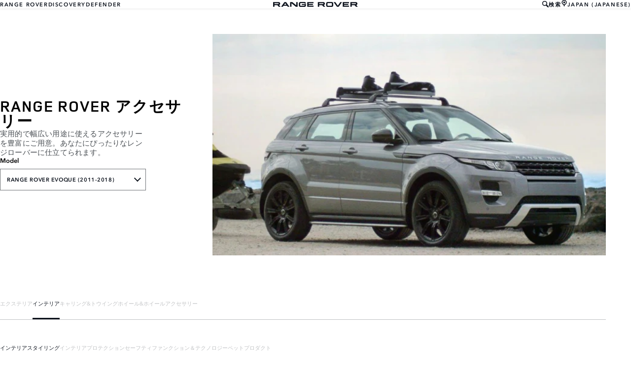

--- FILE ---
content_type: text/html; charset=utf-8
request_url: https://accessories.landrover.com/jp/ja/range-rover-evoque-2011-2018/interior/interior-styling/lr068393-carpet-mats-union-jack-style-monochrome-rhd/
body_size: 7858
content:

<!doctype html>
<!-- My Little Comment -->
<!--[if lt IE 7]>      <html class="no-js lt-ie9 lt-ie8 lt-ie7 " lang="ja-jp"> <![endif]-->
<!--[if IE 7]>         <html class="no-js lt-ie9 lt-ie8 " lang="ja-jp"> <![endif]-->
<!--[if IE 8]>         <html class="no-js lt-ie9 " lang="ja-jp"> <![endif]-->
<!--[if gt IE 8]><!-->
<html class="no-js" lang="ja-jp">
<!--<![endif]-->
<head>
    <!-- Begin Google Tag Manager -->
    <script>
        (function (w, d, s, l, i) {
            w[l] = w[l] || [];
            w[l].push({
                'gtm.start':
                    new Date().getTime(),
                event: 'gtm.js'
            });
            var f = d.getElementsByTagName(s)[0],
                j = d.createElement(s),
                dl = l != 'dataLayer' ? '&l=' + l : '';
            j.async = true;
            j.src =
                '//www.googletagmanager.com/gtm.js?id=' + i + dl;
            f.parentNode.insertBefore(j, f);
        })(window, document, 'script', 'dataLayer', 'GTM-K8Z9D4F');
    </script>
    <!-- End Google Tag Manager -->
    <meta charset="utf-8" />
    <meta http-equiv="X-UA-Compatible" content="IE=edge,chrome=1" />
    <title>Range Rover - Range Rover Evoque (2011-2018) - INTERIOR - INTERIOR STYLING - &#x30AB;&#x30FC;&#x30DA;&#x30C3;&#x30C8;&#x30DE;&#x30C3;&#x30C8; - &#x30E6;&#x30CB;&#x30AA;&#x30F3;&#x30B8;&#x30E3;&#x30C3;&#x30AF;&#x30B9;&#x30BF;&#x30A4;&#x30EB;, &#x30E2;&#x30CE;&#x30AF;&#x30ED;&#x30FC;&#x30E0;, &#x53F3;&#x30CF;&#x30F3;&#x30C9;&#x30EB;&#x8ECA;</title>
    <meta name="description" content="" />
    <meta name="viewport" content="width=device-width, initial-scale=1, maximum-scale=1">

    <meta property="og:title" content="" />
    <meta property="og:type" content="website" />
    <meta property="og:description" content="" />

    <meta name="twitter:card" content="summary_large_image" />
    <meta name="twitter:site" content="" />
    <meta name="twitter:creator" content="" />
    <meta name="twitter:title" content="" />
    <meta name="twitter:description" content="" />


    <meta charset="UTF-8">
    <meta name="viewport" content="width=device-width, initial-scale=1.0">
    <link rel="stylesheet" href="/front-end/assets/styles/index.landrover.css?v=1.8.0.0">




                              <script>!function(a){var e="https://s.go-mpulse.net/boomerang/",t="addEventListener";if("False"=="True")a.BOOMR_config=a.BOOMR_config||{},a.BOOMR_config.PageParams=a.BOOMR_config.PageParams||{},a.BOOMR_config.PageParams.pci=!0,e="https://s2.go-mpulse.net/boomerang/";if(window.BOOMR_API_key="4EZNX-3S7ZT-S6BD3-VFYJG-KJSCV",function(){function n(e){a.BOOMR_onload=e&&e.timeStamp||(new Date).getTime()}if(!a.BOOMR||!a.BOOMR.version&&!a.BOOMR.snippetExecuted){a.BOOMR=a.BOOMR||{},a.BOOMR.snippetExecuted=!0;var i,_,o,r=document.createElement("iframe");if(a[t])a[t]("load",n,!1);else if(a.attachEvent)a.attachEvent("onload",n);r.src="javascript:void(0)",r.title="",r.role="presentation",(r.frameElement||r).style.cssText="width:0;height:0;border:0;display:none;",o=document.getElementsByTagName("script")[0],o.parentNode.insertBefore(r,o);try{_=r.contentWindow.document}catch(O){i=document.domain,r.src="javascript:var d=document.open();d.domain='"+i+"';void(0);",_=r.contentWindow.document}_.open()._l=function(){var a=this.createElement("script");if(i)this.domain=i;a.id="boomr-if-as",a.src=e+"4EZNX-3S7ZT-S6BD3-VFYJG-KJSCV",BOOMR_lstart=(new Date).getTime(),this.body.appendChild(a)},_.write("<bo"+'dy onload="document._l();">'),_.close()}}(),"".length>0)if(a&&"performance"in a&&a.performance&&"function"==typeof a.performance.setResourceTimingBufferSize)a.performance.setResourceTimingBufferSize();!function(){if(BOOMR=a.BOOMR||{},BOOMR.plugins=BOOMR.plugins||{},!BOOMR.plugins.AK){var e=""=="true"?1:0,t="",n="bu5slxqxhzehe2lpflbq-f-d2becda7b-clientnsv4-s.akamaihd.net",i="false"=="true"?2:1,_={"ak.v":"39","ak.cp":"885212","ak.ai":parseInt("565433",10),"ak.ol":"0","ak.cr":8,"ak.ipv":4,"ak.proto":"h2","ak.rid":"842ff88d","ak.r":47358,"ak.a2":e,"ak.m":"a","ak.n":"essl","ak.bpcip":"13.59.37.0","ak.cport":43636,"ak.gh":"23.208.24.232","ak.quicv":"","ak.tlsv":"tls1.3","ak.0rtt":"","ak.0rtt.ed":"","ak.csrc":"-","ak.acc":"","ak.t":"1768893123","ak.ak":"hOBiQwZUYzCg5VSAfCLimQ==[base64]/yhO2ngKVhMR8d1e6EWoTDaTT6Wtn+yGf1KlpjJ0rhRUJot0VyUe+BZzoTROceyxEw32cYn7UHNABBgMxxEbTQnSvYkB2yIhHM526eUIImaIBt+B8F778JVVKOe+Nj8ALhAOFbrT5J1uY=","ak.pv":"6","ak.dpoabenc":"","ak.tf":i};if(""!==t)_["ak.ruds"]=t;var o={i:!1,av:function(e){var t="http.initiator";if(e&&(!e[t]||"spa_hard"===e[t]))_["ak.feo"]=void 0!==a.aFeoApplied?1:0,BOOMR.addVar(_)},rv:function(){var a=["ak.bpcip","ak.cport","ak.cr","ak.csrc","ak.gh","ak.ipv","ak.m","ak.n","ak.ol","ak.proto","ak.quicv","ak.tlsv","ak.0rtt","ak.0rtt.ed","ak.r","ak.acc","ak.t","ak.tf"];BOOMR.removeVar(a)}};BOOMR.plugins.AK={akVars:_,akDNSPreFetchDomain:n,init:function(){if(!o.i){var a=BOOMR.subscribe;a("before_beacon",o.av,null,null),a("onbeacon",o.rv,null,null),o.i=!0}return this},is_complete:function(){return!0}}}}()}(window);</script></head>
<body class="lr full-bleed" id="lang-ja" data-message-wishlist-added="">



<header id="stealth" class="market-page">
    <input type="checkbox" name="menu-toggle" id="menu-toggle">
    <label aria-label="toggle the menu visibility on mobile devices" for="menu-toggle">



        <svg xmlns="http://www.w3.org/2000/svg" class="icon-size--sm" viewBox="0 0 16 16" fill="none">
            <path fill-rule="evenodd" clip-rule="evenodd" d="M0 12.7693H16V15.0559H0V12.7693ZM0 9.33594H16V7.05594H0V9.33594ZM0 1.33594V3.6226H16V1.33594H0Z" fill="currentColor" />
        </svg>



        <svg xmlns="http://www.w3.org/2000/svg" class="icons-size--sm" viewBox="0 0 16 16" fill="none">
            <path fill-rule="evenodd" clip-rule="evenodd" d="M2.14783 13.8522C2.24166 13.9468 2.3694 14 2.50266 14C2.63591 14 2.76364 13.9468 2.85749 13.8522L8 8.70428L13.1425 13.8522C13.2364 13.9468 13.3641 14 13.4973 14C13.6306 14 13.7583 13.9468 13.8522 13.8522C13.9468 13.7583 14 13.6306 14 13.4973C14 13.364 13.9468 13.2363 13.8522 13.1425L8.70466 7.99957L13.8522 2.85669C14.0481 2.66071 14.0481 2.34297 13.8522 2.14699C13.6562 1.95101 13.3385 1.95101 13.1425 2.14699L8 7.29487L2.85749 2.14699C2.66152 1.95101 2.34379 1.95101 2.14783 2.14699C1.95186 2.34297 1.95186 2.66071 2.14783 2.85669L7.29534 7.99957L2.14783 13.1425C2.05322 13.2363 2 13.364 2 13.4973C2 13.6306 2.05322 13.7583 2.14783 13.8522Z" fill="currentColor" />
        </svg>




    </label>

    <nav class="primary">
            <ul>
                <li><a href="/jp/ja?brand=RangeRover">RANGE ROVER</a></li>
                <li><a href="/jp/ja?brand=Discovery">DISCOVERY</a></li>
                <li><a href="/jp/ja?brand=Defender">DEFENDER</a></li>
            </ul>
    </nav>

    <div class="text-container">
        <a href="/jp/ja?brand=RangeRover">
            <img src="/front-end/assets/img/RR_Slate_Blue_RGB.svg" alt="Range Rover logo">
        </a>        
    </div>

    <nav class="utility">
        <ul>
                <li>
                    <button type="button" data-visibility-toggle aria-controls="header-stealth-search-form" aria-expanded="false">


                        <svg xmlns="http://www.w3.org/2000/svg" class="icon-size--sm" viewBox="0 0 24 24" fill="none" stroke="currentColor">
                            <path fill-rule="evenodd" clip-rule="evenodd" d="M9 16C5.141 16 2 12.859 2 9C2 5.141 5.141 2 9 2C12.859 2 16 5.141 16 9C16 12.859 12.859 16 9 16ZM23.414 20.586L16.613 13.785C17.486 12.398 18 10.761 18 9C18 4.029 13.971 0 9 0C4.029 0 0 4.029 0 9C0 13.971 4.029 18 9 18C10.761 18 12.398 17.486 13.785 16.613L20.586 23.414C20.977 23.805 21.488 24 22 24C22.512 24 23.023 23.805 23.414 23.414C24.195 22.633 24.195 21.367 23.414 20.586Z" fill="#0C121C" />
                        </svg>



                        &#x691C;&#x7D22;
                    </button>

                    <form data-visibility-focus id="header-stealth-search-form" method="get" action="/jp/ja/search">



                        <svg xmlns="http://www.w3.org/2000/svg" class="icon-size--sm" viewBox="0 0 24 24" fill="none" stroke="currentColor">
                            <path fill-rule="evenodd" clip-rule="evenodd" d="M9 16C5.141 16 2 12.859 2 9C2 5.141 5.141 2 9 2C12.859 2 16 5.141 16 9C16 12.859 12.859 16 9 16ZM23.414 20.586L16.613 13.785C17.486 12.398 18 10.761 18 9C18 4.029 13.971 0 9 0C4.029 0 0 4.029 0 9C0 13.971 4.029 18 9 18C10.761 18 12.398 17.486 13.785 16.613L20.586 23.414C20.977 23.805 21.488 24 22 24C22.512 24 23.023 23.805 23.414 23.414C24.195 22.633 24.195 21.367 23.414 20.586Z" fill="#0C121C" />
                        </svg>




                        <label for="input-query" class="visuallyhidden">Enter a word or phrase with which to search the contents of the site</label>
                        <input type="search" name="q" id="input-query" autocomplete="off" placeholder="&#x691C;&#x7D22;">
                    </form>
                </li>
            <li class="language-select">
                <button type="button" data-visibility-toggle aria-expanded="false" aria-controls="market-selector-stealth">
                    <span>


                        <svg xmlns="http://www.w3.org/2000/svg" class="icon-size--sm" viewBox="0 0 24 24" fill="none" stroke="currentColor">
                            <path fill-rule="evenodd" clip-rule="evenodd" d="M15.6 15.006L12.516 16.859C12.364 16.948 12.188 17 12 17C11.812 17 11.636 16.948 11.486 16.858L8.4 15.004C6.364 13.781 5 11.55 5 9C5 5.134 8.134 2 12 2C15.867 2 19 5.134 19 9C19 11.55 17.637 13.781 15.6 15.006ZM12 0C7.029 0 3 4.029 3 9C3 11.948 4.417 14.564 6.607 16.206L8.996 17.996C10.213 18.908 11 20.361 11 22V23C11 23.553 11.448 24 12 24C12.552 24 13 23.553 13 23V22C13 20.361 13.788 18.908 15.004 17.996L17.395 16.206C19.584 14.564 21 11.948 21 9C21 4.029 16.971 0 12 0ZM12 6C13.657 6 15 7.343 15 9C15 10.657 13.657 12 12 12C10.343 12 9 10.657 9 9C9 7.343 10.343 6 12 6Z" fill="#0C121C" />
                        </svg>



                    </span>
                        <span>JAPAN (JAPANESE)</span>
                </button>


                <section class="market-selector--stealth" id="market-selector-stealth">
                    <div class="contents">
                        <button type="button" aria-label="close the market selector popup" class="dismiss" data-visibility-toggle aria-controls="market-selector-stealth">



                            <svg xmlns="http://www.w3.org/2000/svg" class="icons-size--sm" viewBox="0 0 16 16" fill="none">
                                <path fill-rule="evenodd" clip-rule="evenodd" d="M2.14783 13.8522C2.24166 13.9468 2.3694 14 2.50266 14C2.63591 14 2.76364 13.9468 2.85749 13.8522L8 8.70428L13.1425 13.8522C13.2364 13.9468 13.3641 14 13.4973 14C13.6306 14 13.7583 13.9468 13.8522 13.8522C13.9468 13.7583 14 13.6306 14 13.4973C14 13.364 13.9468 13.2363 13.8522 13.1425L8.70466 7.99957L13.8522 2.85669C14.0481 2.66071 14.0481 2.34297 13.8522 2.14699C13.6562 1.95101 13.3385 1.95101 13.1425 2.14699L8 7.29487L2.85749 2.14699C2.66152 1.95101 2.34379 1.95101 2.14783 2.14699C1.95186 2.34297 1.95186 2.66071 2.14783 2.85669L7.29534 7.99957L2.14783 13.1425C2.05322 13.2363 2 13.364 2 13.4973C2 13.6306 2.05322 13.7583 2.14783 13.8522Z" fill="currentColor" />
                            </svg>




                        </button>
                        <form action="/">
                            <fieldset>
                                <legend>Select your region</legend>
                                <p>If your region isn't listed below, please visit our <a href="/gl/en/">international website.</a></p>
                                <div class="form-controls">
                                    <div class="form-control form-control__select">
                                        <label for="region">Select a region</label>
                                        <select name="market-selector[region]" id="region" required>
                                            <option value="" disabled selected hidden>SELECT A REGION</option>
                                        </select>
                                    </div>

                                    <div class="form-control form-control__select">
                                        <label for="market">Select a market</label>
                                        <select name="market-selector[market]" id="market" required disabled>
                                            <option value="" disabled selected hidden>SELECT A MARKET</option>
                                        </select>
                                    </div>

                                    <div class="form-control form-control__select">
                                        <label for="language">Select a language</label>
                                        <select name="market-selector[language]" id="language" required disabled>
                                            <option value="" disabled selected hidden>SELECT A LANGUAGE</option>
                                        </select>
                                    </div>
                                </div>
                            </fieldset>
                            <a class="btn continue" href="/" disabled>Continue</button>
                        </form>
                        <a href="/gl/en/" class="icon:chevron-right">VISIT THE INTERNATIONAL SITE</a>
                    </div>
                </section>
            </li>
           
        </ul>
    </nav>
</header>    <main id="main-content">
    
        <section class="banner-stealth">
            <div class="text-container">
                <h1>RANGE ROVER &#x30A2;&#x30AF;&#x30BB;&#x30B5;&#x30EA;&#x30FC;</h1>
                <h2>&#x5B9F;&#x7528;&#x7684;&#x3067;&#x5E45;&#x5E83;&#x3044;&#x7528;&#x9014;&#x306B;&#x4F7F;&#x3048;&#x308B;&#x30A2;&#x30AF;&#x30BB;&#x30B5;&#x30EA;&#x30FC;&#x3092;&#x8C4A;&#x5BCC;&#x306B;&#x3054;&#x7528;&#x610F;&#x3002;&#x3042;&#x306A;&#x305F;&#x306B;&#x3074;&#x3063;&#x305F;&#x308A;&#x306A;&#x30EC;&#x30F3;&#x30B8;&#x30ED;&#x30FC;&#x30D0;&#x30FC;&#x306B;&#x4ED5;&#x7ACB;&#x3066;&#x3089;&#x308C;&#x307E;&#x3059;&#x3002;</h2>

                <nav class="model-nav dropdown link-dropdown">
                    <h3>Model</h3>
                    <button type="button" aria-controls="banner-stealth-model-nav" aria-expanded="false">RANGE ROVER EVOQUE (2011-2018)</button>
                    <ul class="dropdown link-dropdown" id="banner-stealth-model-nav">
                            <li><a href="/jp/ja/range-rover?brand=RangeRover">RANGE ROVER</a></li>
                            <li><a href="/jp/ja/range-rover-sport?brand=RangeRover">RANGE ROVER SPORT</a></li>
                            <li><a href="/jp/ja/range-rover-velar?brand=RangeRover">RANGE ROVER VELAR</a></li>
                            <li><a href="/jp/ja/range-rover-evoque?brand=RangeRover">RANGE ROVER EVOQUE</a></li>
                            <li><a href="/jp/ja/range-rover-2013-2021?brand=RangeRover">RANGE ROVER (2013-2021)</a></li>
                            <li><a href="/jp/ja/range-rover-sport-2013-2021?brand=RangeRover">RANGE ROVER SPORT (2013-2021)</a></li>
                            <li><a href="/jp/ja/range-rover-evoque-2011-2018?brand=RangeRover">RANGE ROVER EVOQUE (2011-2018)</a></li>
                    </ul>
                </nav>
            </div>
            <div class="image-container">
                <img src="/front-end/assets/img/nameplate/RangeRover/RANGE-ROVER-EVOQUE-(2011-2018)-L.png" alt="RANGE ROVER">
            </div>
        </section>

<section class="tabs tabs-stealth">
    <div id="tab-section"></div>
    <nav>
            <ul role="tablist" aria-label="top level tabs" class="tabs__main">
                    <li role="tab" aria-selected="false">
                        <a href="/jp/ja/range-rover-evoque-2011-2018/exterior/?brand=RangeRover#tab-section">&#x30A8;&#x30AF;&#x30B9;&#x30C6;&#x30EA;&#x30A2;</a>
                    </li>
                    <li role="tab" aria-selected="true">
                        <a href="/jp/ja/range-rover-evoque-2011-2018/interior/?brand=RangeRover#tab-section">&#x30A4;&#x30F3;&#x30C6;&#x30EA;&#x30A2;</a>
                    </li>
                    <li role="tab" aria-selected="false">
                        <a href="/jp/ja/range-rover-evoque-2011-2018/carrying-towing/?brand=RangeRover#tab-section">&#x30AD;&#x30E3;&#x30EA;&#x30F3;&#x30B0;&amp;&#x30C8;&#x30A6;&#x30A4;&#x30F3;&#x30B0;</a>
                    </li>
                    <li role="tab" aria-selected="false">
                        <a href="/jp/ja/range-rover-evoque-2011-2018/wheels-wheel-accessories/?brand=RangeRover#tab-section">&#x30DB;&#x30A4;&#x30FC;&#x30EB;&amp;&#x30DB;&#x30A4;&#x30FC;&#x30EB;&#x30A2;&#x30AF;&#x30BB;&#x30B5;&#x30EA;&#x30FC;</a>
                    </li>
            </ul>


        <ul role="tablist" aria-label="secondary tabs" class="tabs__secondary">
                    <li role="tab" aria-selected="true">
                        <a href="/jp/ja/range-rover-evoque-2011-2018/interior/interior-styling/?brand=RangeRover#tab-section">&#x30A4;&#x30F3;&#x30C6;&#x30EA;&#x30A2;&#x30B9;&#x30BF;&#x30A4;&#x30EA;&#x30F3;&#x30B0;</a>
                    </li>
                    <li role="tab" aria-selected="false">
                        <a href="/jp/ja/range-rover-evoque-2011-2018/interior/interior-protection/?brand=RangeRover#tab-section">&#x30A4;&#x30F3;&#x30C6;&#x30EA;&#x30A2;&#x30D7;&#x30ED;&#x30C6;&#x30AF;&#x30B7;&#x30E7;&#x30F3;</a>
                    </li>
                    <li role="tab" aria-selected="false">
                        <a href="/jp/ja/range-rover-evoque-2011-2018/interior/safety/?brand=RangeRover#tab-section">&#x30BB;&#x30FC;&#x30D5;&#x30C6;&#x30A3;</a>
                    </li>
                    <li role="tab" aria-selected="false">
                        <a href="/jp/ja/range-rover-evoque-2011-2018/interior/function-technology/?brand=RangeRover#tab-section">&#x30D5;&#x30A1;&#x30F3;&#x30AF;&#x30B7;&#x30E7;&#x30F3;&#xFF06;&#x30C6;&#x30AF;&#x30CE;&#x30ED;&#x30B8;&#x30FC;</a>
                    </li>
                    <li role="tab" aria-selected="false">
                        <a href="/jp/ja/range-rover-evoque-2011-2018/interior/pet-products/?brand=RangeRover#tab-section">&#x30DA;&#x30C3;&#x30C8;&#x30D7;&#x30ED;&#x30C0;&#x30AF;&#x30C8;</a>
                    </li>
        </ul>
        <div class="tabs__secondary-controls">
            <button type="button" class="btn prev chevron-left" aria-label="click to go to the previous item in the list"><div></div></button>
            <button type="button" class="btn next chevron-right" aria-label="click to go to the next item in the list"><div></div></button>
        </div>
    </nav>
</section>

    <section class="content-block content-block-stealth">
        <a class="print-cta print-block print-only" href="#">LAND ROVER ACCESSORIES</a>
        <div class="title-container">
            <h1>&#x30AB;&#x30FC;&#x30DA;&#x30C3;&#x30C8;&#x30DE;&#x30C3;&#x30C8; - &#x30E6;&#x30CB;&#x30AA;&#x30F3;&#x30B8;&#x30E3;&#x30C3;&#x30AF;&#x30B9;&#x30BF;&#x30A4;&#x30EB;, &#x30E2;&#x30CE;&#x30AF;&#x30ED;&#x30FC;&#x30E0;, &#x53F3;&#x30CF;&#x30F3;&#x30C9;&#x30EB;&#x8ECA;</h1>
        </div>

        <section class="part-summary">
            <div class="media">
                <div class="image-container">
                        <button class="btn" type="button" data-lightbox-show aria-label="open the image in a fullscreen 'lightbox'">
                                <img src="/catalog-assets/land_rover/evoque_(2011-2018)_lr068393_1.jpg" alt="&#x30AB;&#x30FC;&#x30DA;&#x30C3;&#x30C8;&#x30DE;&#x30C3;&#x30C8; - &#x30E6;&#x30CB;&#x30AA;&#x30F3;&#x30B8;&#x30E3;&#x30C3;&#x30AF;&#x30B9;&#x30BF;&#x30A4;&#x30EB;, &#x30E2;&#x30CE;&#x30AF;&#x30ED;&#x30FC;&#x30E0;, &#x53F3;&#x30CF;&#x30F3;&#x30C9;&#x30EB;&#x8ECA;">
                            
                            <svg xmlns="http://www.w3.org/2000/svg" class="icon-size--lg" viewBox="0 0 24 24" fill="none" stroke="currentColor" stroke-width="2" stroke-linecap="round" stroke-linejoin="round">
                                <g>
                                    <polyline points="15 3 21 3 21 9"></polyline><polyline points="9 21 3 21 3 15"></polyline>
                                    <line x1="21" y1="3" x2="14" y2="10"></line>
                                    <line x1="3" y1="21" x2="10" y2="14"></line>
                                </g>

                                <g transform="rotate(90 12 12)">
                                    <polyline points="15 3 21 3 21 9"></polyline><polyline points="9 21 3 21 3 15"></polyline>
                                    <line x1="21" y1="3" x2="14" y2="10"></line>
                                    <line x1="3" y1="21" x2="10" y2="14"></line>
                                </g>
                            </svg>
                        </button>
                </div>
            </div>

            <div class="text-container">

                    <p>
                        ユニオンフラッグデザインが個性的な、高耐久の専用カーペットマット。フロアカーペットの摩耗を防ぎます。
                    </p>
                    <p>
                        Coupeおよび5ドア専用。
                    </p>

                    <p class="code"><strong>&#x6599;&#x91D1;&#xFF08;&#x7A0E;&#x8FBC;&#x30FB;&#x5DE5;&#x8CC3;&#x8FBC;&#xFF09;:&nbsp;</strong>&#xFFE5;31,350</p>
                <p class="code"><strong>&#x30D1;&#x30FC;&#x30C4;&#x756A;&#x53F7;:&nbsp;</strong>LR068393</p>



                <ul class="part-summary__actions">
                        <li id="retailer">
                            <a class="icon-button"
                               href="https://www.landrover.co.jp/dealer-locator.html" target="_blank">
                                <div class="icon-container">
                                    <svg xmlns="http://www.w3.org/2000/svg" class="icon-size--sm" viewBox="0 0 24 24" fill="none" stroke="currentColor" stroke-width="2" stroke-linecap="round" stroke-linejoin="round">
                                        <path d="M21 10c0 7-9 13-9 13s-9-6-9-13a9 9 0 0 1 18 0z" />
                                        <circle cx="12" cy="10" r="3" />
                                    </svg>
                                </div>
                                &#x30C7;&#x30A3;&#x30FC;&#x30E9;&#x30FC;&#x691C;&#x7D22;
                            </a>
                        </li>


                    <li id="print">
                        <button type="button" class="icon-button">
                            <div class="icon-container">
                                <svg xmlns="http://www.w3.org/2000/svg" class="icon-size--sm" viewBox="0 0 24 24" fill="none" stroke="currentColor" stroke-width="2" stroke-linecap="round" stroke-linejoin="round">
                                    <polyline points="6 9 6 2 18 2 18 9" />
                                    <path d="M6 18H4a2 2 0 0 1-2-2v-5a2 2 0 0 1 2-2h16a2 2 0 0 1 2 2v5a2 2 0 0 1-2 2h-2" />
                                    <rect x="6" y="14" width="12" height="8" />
                                </svg>
                            </div>
                            &#x5370;&#x5237;
                        </button>
                    </li>
                </ul>
            </div>

        </section>

            <section class="lightbox" data-dismiss-target aria-modal="true" role="dialog">
                <section class="lightbox__header">
                    <p class="page">1 / 1</p>
                    <h2>&#x30AB;&#x30FC;&#x30DA;&#x30C3;&#x30C8;&#x30DE;&#x30C3;&#x30C8; - &#x30E6;&#x30CB;&#x30AA;&#x30F3;&#x30B8;&#x30E3;&#x30C3;&#x30AF;&#x30B9;&#x30BF;&#x30A4;&#x30EB;, &#x30E2;&#x30CE;&#x30AF;&#x30ED;&#x30FC;&#x30E0;, &#x53F3;&#x30CF;&#x30F3;&#x30C9;&#x30EB;&#x8ECA;</h2>
                    <div class="button-container">
                        <button data-dismiss-trigger data-lightbox-hide type="button" aria-label="&#x30AF;&#x30ED;&#x30FC;&#x30BA;" class="dismiss"></button>
                    </div>
                </section>

                <section class="lightbox__image-container" data-image-count="1" data-image-current="0">
                    <ol>
                            <li>
                                <img src="/catalog-assets/land_rover/evoque_(2011-2018)_lr068393_1.jpg" alt="&#x30AB;&#x30FC;&#x30DA;&#x30C3;&#x30C8;&#x30DE;&#x30C3;&#x30C8; - &#x30E6;&#x30CB;&#x30AA;&#x30F3;&#x30B8;&#x30E3;&#x30C3;&#x30AF;&#x30B9;&#x30BF;&#x30A4;&#x30EB;, &#x30E2;&#x30CE;&#x30AF;&#x30ED;&#x30FC;&#x30E0;, &#x53F3;&#x30CF;&#x30F3;&#x30C9;&#x30EB;&#x8ECA; image">
                            </li>

                    </ol>

                    <div class="gallery-controls">
                        <button class="btn" type="button" aria-label="go to the previous image"><div></div></button>
                        <button class="btn" type="button" aria-label="go to the next image"><div></div></button>
                    </div>
                </section>
            </section>
    </section>

<!-- /jp/ja/range-rover-evoque-2011-2018/interior/interior-styling/lr068393-carpet-mats-union-jack-style-monochrome-rhd/ -->
    </main>
    
<footer>
    <section class="container">
            <section class="footer-nav">
                <nav>

                    <ul>
                            <li><a href="https://www.landrover.co.jp/ownership/contact-us/index.html" target="_blank">&#x304A;&#x554F;&#x3044;&#x5408;&#x308F;&#x305B;</a></li>
                            <li><a href="https://www.landrover.co.jp/cyber-incident-faqs.html" target="_blank">&#x30B5;&#x30A4;&#x30D0;&#x30FC;&#x30A4;&#x30F3;&#x30B7;&#x30C7;&#x30F3;&#x30C8;</a></li>
                            <li>
                                <div id="teconsent"></div>
                                <div id="consent_blackbar"></div>
                            </li>
                    </ul>
                        <ul class="socials">
                                    <li>
                                        <a href="https://www.facebook.com/LandRoverJapan" target="_blank" rel="noopener noreferrer">
                                                <svg xmlns="http://www.w3.org/2000/svg" class="icon-size--sm" viewBox="0 0 24 24" fill="none" stroke="currentColor" stroke-width="2" stroke-linecap="round" stroke-linejoin="round">
                                                    <path d="M18 2h-3a5 5 0 0 0-5 5v3H7v4h3v8h4v-8h3l1-4h-4V7a1 1 0 0 1 1-1h3z" />
                                                </svg>
                                        </a>
                                    </li>
                                    <li>
                                        <a href="https://www.youtube.com/user/landroverchanneljp" target="_blank" rel="noopener noreferrer">
                                                <svg xmlns="http://www.w3.org/2000/svg" class="icon-size--sm" viewBox="0 0 24 24" fill="none" stroke="currentColor" stroke-width="2" stroke-linecap="round" stroke-linejoin="round">
                                                    <path d="M22.54 6.42a2.78 2.78 0 0 0-1.94-2C18.88 4 12 4 12 4s-6.88 0-8.6.46a2.78 2.78 0 0 0-1.94 2A29 29 0 0 0 1 11.75a29 29 0 0 0 .46 5.33A2.78 2.78 0 0 0 3.4 19c1.72.46 8.6.46 8.6.46s6.88 0 8.6-.46a2.78 2.78 0 0 0 1.94-2 29 29 0 0 0 .46-5.25 29 29 0 0 0-.46-5.33z" />
                                                    <polygon points="9.75 15.02 15.5 11.75 9.75 8.48 9.75 15.02" />
                                                </svg>
                                        </a>
                                    </li>
                        </ul>
                </nav>
            </section>
        <section class="footer-content">


                <p class="copyright">&copy; JAGUAR LAND ROVER LIMITED 2025</p>

            <p class="blurb">
            </p>

                    <p><p>ウェブサイトの写真の多くは、新型コロナウイルスの影響により22MYの仕様に更新されていません。<br>そのため車およびアクセサリーは、実際の仕様と異なる場合があります。<br>アクセサリーご注文の際は、22MYの仕様の詳細についてカーコンフィギュレーターを参照いただくとともに<br>お近くの正規ディーラーへご相談ください。<br>ジャガー・ランドローバー・リミテッドでは、より優れた車、部品、アクセサリーを目指して、<br>仕様、デザイン、生産技術等のあらゆる側面から、常に製品の改善・改良を積み重ねています。<br>仕様・諸元やお取り扱いの有無は、予告なく変更する場合があります。</p></p>
                    <p><p>Registered Office: Abbey Road, Whitley, Coventry CV3 4LF<br>Registered in England No: 1672070</p></p>

        </section>
    </section>

</footer>


    <script type="module" defer src="/front-end/assets/scripts/main.js?v=1.8.1.0"></script>
</body>
</html>